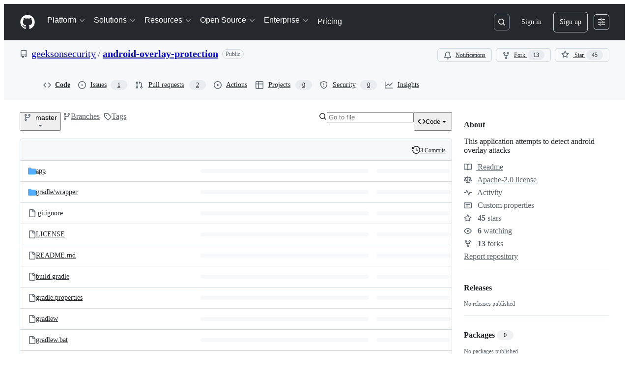

--- FILE ---
content_type: application/javascript
request_url: https://github.githubassets.com/assets/94643-bc470dabb000.js
body_size: 6961
content:
performance.mark("js-parse-end:94643-bc470dabb000.js");
"use strict";(globalThis.webpackChunk_github_ui_github_ui=globalThis.webpackChunk_github_ui_github_ui||[]).push([[94643],{73855:(t,e,i)=>{i.d(e,{CN:()=>SearchItem,P$:()=>QueryEvent,VJ:()=>h,dS:()=>FetchDataEvent,k8:()=>n,m4:()=>l,nM:()=>r,o7:()=>a,qi:()=>FilterItem,yk:()=>o});var s=i(50467);let a={DIRECTORY:"Search in this directory",ORG:"Search in this organization",OWNER:"Search in this owner",REPO:"Search in this repository",ENTERPRISE:"Search in this enterprise",GITHUB:"Search all of GitHub",GENERAL:"Submit search",COMMAND:"Run command",COPILOT_CHAT:"Start a new Copilot thread",COPILOT_SEARCH:"Search with Copilot",EXPLORE:"Learn More",DEFAULT:"Jump to"},n="Autocomplete";let FilterItem=class FilterItem extends Event{constructor({filter:t,value:e,name:i="",description:a="",inlineDescription:n=!1,priority:r=1/0,icon:l,avatar:o,action:h}){super("filter-item"),(0,s._)(this,"name",void 0),(0,s._)(this,"filter",void 0),(0,s._)(this,"value",void 0),(0,s._)(this,"description",void 0),(0,s._)(this,"inlineDescription",!1),(0,s._)(this,"action",void 0),(0,s._)(this,"priority",void 0),(0,s._)(this,"icon",void 0),(0,s._)(this,"avatar",void 0),this.filter=t,this.value=e,this.name=i,this.description=a,this.inlineDescription=n,this.priority=r,this.icon=l,this.avatar=o,this.action=h}};function r(t){return t instanceof Object}let l={Apps:"apps",Archived:"archived",Book:"book",Bookmark:"bookmark",Branch:"branch",Calendar:"calendar",Circle:"circle",Code:"code",CodeReview:"code-review",CodeSquare:"code-square",Comment:"comment",CommentDiscussion:"comment-discussion",Copilot:"copilot",CopilotError:"copilot-error",Codespaces:"codespaces",CreditCard:"credit-card",Default:"default",DeviceDesktop:"device-desktop",DeviceMobile:"device-mobile",Discussion:"discussion",Draft:"draft",FileCode:"file-code",Filter:"filter",Forbidden:"forbidden",Gift:"gift",Globe:"globe",Heart:"heart",History:"history",Issue:"issue",IssueOpened:"issue-opened",IssueClosed:"issueClosed",Iterations:"iterations",Mention:"mention",Merged:"merged",Milestone:"milestone",No:"no",Not:"not",Organization:"organization",Package:"package",Pencil:"pencil",Person:"person",Play:"play",PlusCircle:"plus-circle",Project:"project",PullRequest:"pullRequest",Question:"question",Reaction:"reaction",Repo:"repo",Rocket:"rocket",Search:"search",Server:"server",ShieldCheck:"shield-check",SingleSelect:"single-select",Sort:"sort",Tag:"tag",Team:"team",Telescope:"telescope",Trash:"trash",Workflow:"workflow"},o={Entity:"--color-prettylights-syntax-entity",Constant:"--color-prettylights-syntax-constant",Keyword:"--color-prettylights-syntax-keyword",Variable:"--color-prettylights-syntax-variable",String:"--color-prettylights-syntax-string"};let SearchItem=class SearchItem extends Event{constructor({id:t,priority:e,value:i,action:a,description:n="",icon:r,scope:l="DEFAULT",prefixText:o,prefixColor:h,isFallbackSuggestion:u,isUpdate:c}){super(c?"update-item":"search-item"),(0,s._)(this,"id",void 0),(0,s._)(this,"priority",void 0),(0,s._)(this,"value",void 0),(0,s._)(this,"action",void 0),(0,s._)(this,"description",void 0),(0,s._)(this,"icon",void 0),(0,s._)(this,"scope",void 0),(0,s._)(this,"prefixText",void 0),(0,s._)(this,"prefixColor",void 0),(0,s._)(this,"isFallbackSuggestion",void 0),this.id=t,this.priority=e,this.value=i,this.prefixText=o,this.prefixColor=h,this.action=a,this.description=n,this.icon=r,this.scope=l,this.isFallbackSuggestion=u||!1}};let h={Normal:"normal",Entity:"entity",Constant:"constant",FilterValue:"filter-value"};let FetchDataEvent=class FetchDataEvent extends Event{constructor(t){super("fetch-data"),(0,s._)(this,"fetchPromise",void 0),this.fetchPromise=t}};let QueryEvent=class QueryEvent extends Event{toString(){return this.rawQuery}constructor(t,e,i){super("query"),(0,s._)(this,"parsedQuery",void 0),(0,s._)(this,"rawQuery",void 0),(0,s._)(this,"parsedMetadata",void 0),this.parsedQuery=t,this.rawQuery=e,this.parsedMetadata=i}};Event},76999:(t,e,i)=>{i.d(e,{XX:()=>s.XX,_3:()=>s._3,qy:()=>s.qy});var s=i(31143)},94643:(t,e,i)=>{i.d(e,{CN:()=>y.CN,MK:()=>QueryBuilderElement,dS:()=>y.dS,m4:()=>y.m4,qi:()=>y.qi});var s=i(35750),a=i(18150),n=i(85242),r=i(8964),l=i(88243),o=i(16213),h=i(50467),u=i(31635),c=i(39595),d=i(35908),p=i(53419),v=i(76999),y=i(73855);let FeedbackEvent=class FeedbackEvent extends Event{constructor(t,e,i){super("query-builder-feedback",{bubbles:!0,cancelable:!0}),(0,h._)(this,"key",void 0),(0,h._)(this,"text",void 0),(0,h._)(this,"data",void 0),this.key=t,this.text=e,this.data=i}};let _=(t,e)=>t.priority-e.priority;var m=new WeakMap,f=new WeakMap,g=new WeakMap,b=new WeakMap,w=new WeakMap,$=new WeakMap,L=new WeakMap,I=new WeakMap,C=new WeakMap,k=new WeakMap,A=new WeakMap,E=new WeakMap,q=new WeakMap,S=new WeakMap,W=new WeakMap,x=new WeakMap,M=new WeakMap,F=new WeakMap,B=new WeakMap,P=new WeakMap,T=new WeakMap,Q=new WeakMap,R=new WeakMap,V=new WeakSet,D=new WeakSet,O=new WeakSet,N=new WeakMap,z=new WeakMap,j=new WeakSet,J=new WeakSet,U=new WeakSet,X=new WeakSet,H=new WeakSet,K=new WeakSet,G=new WeakSet,Y=new WeakSet,Z=new WeakSet,tt=new WeakSet,te=new WeakSet,ti=new WeakSet,ts=new WeakSet,ta=new WeakSet;let QueryBuilderElement=class QueryBuilderElement extends HTMLElement{get input(){return(0,c.FB)(this,"input")}get styledInputContent(){return(0,c.FB)(this,"styledInputContent")}get styledInputContainer(){return(0,c.FB)(this,"styledInputContainer")}get styledInput(){return(0,c.FB)(this,"styledInput")}get overlay(){return(0,c.FB)(this,"overlay")}get sizer(){return(0,c.FB)(this,"sizer")}get clearButton(){return(0,c.FB)(this,"clearButton")}get resultsList(){return(0,c.FB)(this,"resultsList")}get screenReaderFeedback(){return(0,c.FB)(this,"screenReaderFeedback")}get query(){return this.input.value}get i18n(){return{suggestion:"suggestion",suggestions:"suggestions",clear_search:"Input cleared."}}navigate(t){let e=t?.target?.closest("li"),i=(0,l._)(this,O,tl).call(this,e);i&&((0,p.BI)("query-builder-element.click",{url:i}),this.dispatchEvent(new CustomEvent("query-builder:navigate",{bubbles:!0,detail:{url:i}})),(0,l._)(this,D,tr).call(this,i,t instanceof MouseEvent?t:void 0))}get closed(){return this.overlay&&this.overlay.hasAttribute("hidden")}set closed(t){if(t)this.closed||(this.overlay&&(this.overlay.hidden=!0),this.input.setAttribute("aria-expanded","false"),(0,s._)(this,m)?.clearSelection());else{if(!this.closed)return;this.overlay&&(this.overlay.hidden=!1),this.input.setAttribute("aria-expanded","true")}}show(){this.closed=!1,this.overlay?.scrollIntoView?.({behavior:"smooth",block:"nearest"})}hide(){"false"===this.resultsList.getAttribute("data-persist-list")&&(this.closed=!0)}initialize(t,e){for(let i of(this.parser=t,(0,n._)(this,R,!0),(0,n._)(this,T,!0),e))this.attachProvider(i);(0,n._)(this,T,!1),(0,n._)(this,b,e.reduce((t,e)=>({...t,[e.value]:e}),{}))}detachElementDefinitionReadyForProviders(){this.removeEventListener("query-builder:ready-to-request-provider",this.elementDefinitionReadyForProviders)}connectedCallback(){(0,s._)(this,$)?.abort();let{signal:t}=(0,n._)(this,$,new AbortController);t.addEventListener("abort",()=>{(0,n._)(this,b,{})}),(0,n._)(this,q,this.input.getAttribute("id")),this.hasAttribute("defer-request-providers")||(document.addEventListener("query-builder:ready-to-request-provider",this.elementDefinitionReadyForProviders,!0),this.readyForRequestProviders())}readyForRequestProviders(){(0,l._)(this,ta,tw).call(this)>0&&(0,s._)(this,Q)||((0,n._)(this,m,(0,s._)(this,m)||new d.A(this.input,this.resultsList,{tabInsertsSuggestions:!1})),this.requestProviders())}async requestProviders(){(0,n._)(this,Q,!0),await Promise.resolve(),(0,n._)(this,T,!0),this.dispatchEvent(new Event("query-builder:request-provider",{bubbles:!0})),(0,n._)(this,T,!1),(0,n._)(this,W,new Map);let t=this.parseInputValue();this.styleInputText(t),this.toggleClearButtonVisibility()}parseInputValue(){return this.parsedMetadata=this.parser.parse(this.input.value,this.input.selectionStart||0),this.parser.flatten(this.parsedMetadata)}attachProvider(t){if(!(0,s._)(this,$))return;let{signal:e}=(0,s._)(this,$);if(!(0,s._)(this,T))throw Error("Can't attach providers after the query builder has been connected");(0,s._)(this,b)[t.value]||((0,s._)(this,b)[t.value]=t,"filter"===t.type?((0,s._)(this,w).add(t.value),t.addEventListener("filter-item",e=>{(0,s._)(this,N).call(this,(0,s._)(this,E),t),(0,s._)(this,E).get(t)?.push(e),(0,l._)(this,j,to).call(this)},{signal:e}),t.addEventListener("show",()=>{(0,s._)(this,A).add(t),(0,l._)(this,j,to).call(this)},{signal:e}),t.addEventListener("fetch-data",async t=>{let e=new Promise(t=>setTimeout(t,(0,s._)(this,B)));(0,n._)(this,P,Promise.race([Promise.all([(0,s._)(this,P),t.fetchPromise]),e]));let i=(0,s._)(this,P);try{await i}catch(t){if("AbortError"!==t.name)throw(0,n._)(this,P,!1),t}i===(0,s._)(this,P)&&((0,n._)(this,P,!1),(0,l._)(this,j,to).call(this),this.updateVisibility())},{signal:e})):(t.addEventListener("fetch-data",async e=>{(0,s._)(this,k).delete(t),await e.fetchPromise,(0,s._)(this,I).set(t,(0,s._)(this,C).get(t)||[]),(0,s._)(this,C).delete(t),(0,l._)(this,j,to).call(this)}),t.addEventListener("search-item",e=>{(0,s._)(this,N).call(this,(0,s._)(this,I),t),(0,s._)(this,C).has(t)?(0,s._)(this,C).get(t)?.push(e):((0,s._)(this,k).has(t)&&((0,s._)(this,I).set(t,[]),(0,s._)(this,k).delete(t)),(0,s._)(this,I).get(t)?.push(e),(0,l._)(this,j,to).call(this))},{signal:e}),t.addEventListener("update-item",e=>{let i=(0,s._)(this,I).get(t);if(!i)return;let a=i.findIndex(t=>t.id===e.id);a<0||(i[a]=e,(0,l._)(this,j,to).call(this))},{signal:e})))}disconnectedCallback(){(0,s._)(this,$)?.abort()}comboboxCommit(t){let e=t.target,i=e?.getAttribute("data-type"),s=e?.getAttribute("data-value")||"",a=e?.getAttribute("data-replace-query-with")||"",n=parseInt(e?.getAttribute("data-move-caret-to")||"0")||0,r=this.parseInputValue();if("url-result"===i);else if("filter-result"===i)r.pop(),r.push({type:"filter",filter:s,value:""});else if("command-result"===i){let t=e.getAttribute("data-command-name")||"",i=JSON.parse(e.getAttribute("data-command-payload")||"{}");this.dispatchEvent(new CustomEvent(t,{detail:i}))}else if("query-result"===i)if(a)this.input.value=a,this.input.focus(),r=void 0;else{let t=this.parser.flatten(this.parser.parse(s,0));r.push(...t),r.push({type:"text",value:""})}else"filter-item"===i&&(a?(this.input.value=a,this.input.focus(),r=void 0):this.addSelectedItemToFilter(s,r));if(this.parseQuery(r),a){let t=-1===n?this.input.value.length:n;this.input.setSelectionRange(t,t)}this.input.removeAttribute("aria-activedescendant")}addSelectedItemToFilter(t,e){let i=/\s/.test(t),s=e.pop();if(s?.type==="filter"){let a=s.value.split(",");a.pop(),a.push(i?`"${t}"`:t),e.push({type:"filter",filter:s?.filter,value:a.join(",")}),e.push({type:"text",value:""})}else s&&e.push(s)}async inputChange(){await this.parseQuery()}inputBlur(){(clearTimeout(this.focusTimeout),(0,s._)(this,f))?(0,n._)(this,f,!1):(this.styledInput.classList.remove((0,s._)(this,S)),this.input.removeAttribute("aria-activedescendant"),this.hide())}resultsMousedown(){(0,n._)(this,f,!0)}async inputFocus(){this.styledInput.classList.add((0,s._)(this,S)),this.readyForRequestProviders(),(0,s._)(this,m).start();let t=this.input.value;this.lastParsedQuery&&this.lastParsedQuery===this.input.value||await this.parseQuery(),this.closed&&this.input.value===t&&this.input.setSelectionRange(0,this.input.value.length),this.focusTimeout?clearTimeout(this.focusTimeout):this.focusTimeout=setTimeout(()=>{this.input.focus()},this.FOCUS_TIMEOUT_VALUE)}moveCaretToEndOfInput(){this.input.setSelectionRange(this.input.value.length,this.input.value.length)}hasFocus(){return this.styledInput.classList.contains((0,s._)(this,S))}inputKeydown(t){let e=t.key;if("Escape"===e)this.hide();else if("Enter"===e){let e=this.resultsList.querySelector('[aria-selected="true"], [data-combobox-option-default="true"]');if(!e||"true"===e.getAttribute("aria-disabled"))return;let i=(0,l._)(this,O,tl).call(this,e);if(!i)return;(0,l._)(this,D,tr).call(this,i,t)}}inputSubmit(){this.hide()}clearButtonFocus(t){let e=t.relatedTarget;e&&e===this.input&&this.show()}clearButtonBlur(){this.hide()}toggleClearButtonVisibility(){if(this.clearButton)if(""!==this.input.value){if(!1===this.clearButton.hidden)return;this.clearButton.hidden=!1}else this.clearButton.hidden=!0}updateVisibility(){this.hasFocus()&&((0,s._)(this,E).size>0||(0,s._)(this,I).size>0||(0,s._)(this,A).size>0?this.show():(0,s._)(this,P)||this.hide())}getLeadingVisual(t,e){if(e){let t="org"===e.type?"avatar avatar-1 avatar-small":"avatar avatar-1 avatar-small circle";return(0,v.qy)`<img src="${e.url}" alt="" role="presentation" class="${t}" />`}if(t&&(0,y.nM)(t))return(0,v.qy)([t.html]);let i=document.getElementById(`${t}-icon`);return(0,v.qy)([i?.innerHTML])}updateScreenReaderFeedback(t){let e=new FeedbackEvent("NEW_RESULTS",t,{});this.dispatchEvent(e),this.screenReaderFeedback.textContent=e.text}async clear(){this.dispatchEvent(new CustomEvent("query-builder:clear",{bubbles:!0,cancelable:!0}))&&await this.clearInput()}async clearInput({focusInput:t=!0}={}){await this.parseQuery([],t),(0,n._)(this,g,!0)}async parseQuery(t,e=!0){(0,s._)(this,L)?.abort();let{signal:i}=(0,n._)(this,L,new AbortController);if(t){let e=t.map(t=>"filter"===t.type?`${t.filter}:${t.value}`:t.value).join((0,s._)(this,R)?"":" "),i=Object.getOwnPropertyDescriptor(Object.getPrototypeOf(this.input),"value")?.set;i?i?.call(this.input,e):this.input.value=e,this.input.dispatchEvent(new Event("change",{bubbles:!0}))}else t=this.parseInputValue();if(this.lastParsedQuery=this.input.value,await new Promise(t=>requestAnimationFrame(t)),i.aborted||(this.styleInputText(t),e&&this.input.focus(),await new Promise(t=>setTimeout(t,100)),i.aborted))return;for(let t of(0,s._)(this,I).keys())(0,s._)(this,k).add(t);(0,s._)(this,E).clear(),(0,s._)(this,A).clear();let a=new y.P$(t,this.input.value,this.parsedMetadata);this.dispatchEvent(a);let r=!1;for(let t of(0,s._)(this,k).keys())(0,s._)(this,I).delete(t),(0,s._)(this,k).delete(t),r=!0;r&&(0,l._)(this,j,to).call(this),this.updateVisibility()}styleInputText(t){(0,l._)(this,ti,tg).call(this,this.input.value);let e=document.createDocumentFragment();for(let i of t){let t=document.createElement("span"),a=document.createElement("span");a.textContent=" ";let n=!(0,s._)(this,R);if("filter"===i.type){let{filter:e,value:s}=i,r=document.createElement("span");t.setAttribute("data-type","filter-expression"),r.setAttribute("data-type","filter"),r.textContent=e;let l=document.createElement("span");l.textContent=this.filterKey;let o=document.createElement("span");o.setAttribute("data-type","filter-value"),o.textContent=s,t.appendChild(r),t.appendChild(l),t.appendChild(o),n&&t.appendChild(a)}else n?t.textContent=`${i.value} `:t.textContent=i.value,i.style===y.VJ.Constant?t.classList.add("qb-constant"):i.style===y.VJ.Entity?t.classList.add("qb-entity"):i.style===y.VJ.FilterValue&&t.classList.add("qb-filter-value");e.append(t),(0,l._)(this,ts,tb).call(this)}this.styledInputContent.replaceChildren(e)}constructor(...t){super(...t),(0,o._)(this,V),(0,o._)(this,D),(0,o._)(this,O),(0,o._)(this,j),(0,o._)(this,J),(0,o._)(this,U),(0,o._)(this,X),(0,o._)(this,H),(0,o._)(this,K),(0,o._)(this,G),(0,o._)(this,Y),(0,o._)(this,Z),(0,o._)(this,tt),(0,o._)(this,te),(0,o._)(this,ti),(0,o._)(this,ts),(0,o._)(this,ta),(0,a._)(this,m,{writable:!0,value:void 0}),(0,a._)(this,f,{writable:!0,value:!1}),(0,a._)(this,g,{writable:!0,value:!1}),(0,a._)(this,b,{writable:!0,value:{}}),(0,a._)(this,w,{writable:!0,value:new Set}),(0,a._)(this,$,{writable:!0,value:null}),(0,a._)(this,L,{writable:!0,value:null}),(0,a._)(this,I,{writable:!0,value:new Map}),(0,a._)(this,C,{writable:!0,value:new Map}),(0,a._)(this,k,{writable:!0,value:new Set}),(0,a._)(this,A,{writable:!0,value:new Set}),(0,a._)(this,E,{writable:!0,value:new Map}),(0,a._)(this,q,{writable:!0,value:void 0}),(0,a._)(this,S,{writable:!0,value:"QueryBuilder-focus"}),(0,a._)(this,W,{writable:!0,value:new Map}),(0,a._)(this,x,{writable:!0,value:new Map}),(0,a._)(this,M,{writable:!0,value:0}),(0,a._)(this,F,{writable:!0,value:150}),(0,a._)(this,B,{writable:!0,value:3e3}),(0,a._)(this,P,{writable:!0,value:!1}),(0,a._)(this,T,{writable:!0,value:!1}),(0,a._)(this,Q,{writable:!0,value:!1}),(0,h._)(this,"parser",{parse:(0,l._)(this,te,tf).bind(this),flatten:t=>t}),(0,h._)(this,"parsedMetadata",void 0),(0,h._)(this,"renderSingularItemNames",!1),(0,a._)(this,R,{writable:!0,value:!1}),(0,h._)(this,"lastParsedQuery",void 0),(0,h._)(this,"FOCUS_TIMEOUT_VALUE",100),(0,h._)(this,"minWidth",300),(0,h._)(this,"elementDefinitionReadyForProviders",t=>{t.detail.id===(0,s._)(this,q)&&(this.readyForRequestProviders(),t.stopImmediatePropagation())}),(0,a._)(this,N,{writable:!0,value:(t,e)=>{t.has(e)||t.set(e,[])}}),(0,a._)(this,z,{writable:!0,value:!1})}};function tn(t){return t.ctrlKey||t.metaKey}function tr(t,e){e&&(0,l._)(this,V,tn).call(this,e)?window.open(t):window.location.href=t}function tl(t){if(!t)return;let e=t.getAttribute("id");if(e)return(0,s._)(this,x).get(e)}function to(){(0,s._)(this,z)||((0,n._)(this,z,!0),this.toggleClearButtonVisibility(),(0,n._)(this,z,!1),(0,l._)(this,H,td).call(this))}function th(){if(0!==(0,s._)(this,A).size)return(0,v.qy)`<li role="presentation" class="ActionList-sectionDivider">
      <h3 role="presentation" class="ActionList-sectionDivider-title p-2 text-left" aria-hidden="true">
        Suggested filters
      </h3>
      <ul role="presentation">
        ${[...(0,s._)(this,A)].sort(_).map(t=>(0,l._)(this,Z,t_).call(this,t))}
      </ul>
    </li>`}function tu(t,e=!1){let i=[],a=this.parseInputValue().at(-1);if("filter"===t.type?t.manuallyDetermineFilterEligibility?i=(0,s._)(this,E).get(t)?.sort(_).map(t=>(0,l._)(this,tt,tm).call(this,t))||[]:a?.type==="filter"&&(i=(0,s._)(this,E).get(t)?.filter(t=>t.filter===a.filter).sort(_).map(t=>(0,l._)(this,tt,tm).call(this,t))||[]):i=[...(0,s._)(this,I).get(t)||[]].filter(t=>t.isFallbackSuggestion===e).sort(_).map(t=>(0,l._)(this,G,tv).call(this,t)),i.length)if(""===t.name)return(0,v.qy)`<li role="presentation" class="ActionList-sectionDivider">
        <ul role="presentation">
          ${i}
        </ul>
      </li>`;else return(0,v.qy)`<li role="presentation" class="ActionList-sectionDivider">
        <h3
          role="presentation"
          class="ActionList-sectionDivider-title QueryBuilder-sectionTitle p-2 text-left"
          aria-hidden="true"
        >
          ${t.name}
        </h3>
        <ul role="presentation">
          ${i}
        </ul>
      </li>`}function tc(){(0,s._)(this,x).clear(),(0,n._)(this,M,0)}function td(){let t;(0,l._)(this,X,tc).call(this);let e=Object.values((0,s._)(this,b)).sort((t,e)=>t.priority-e.priority).map(t=>(0,l._)(this,U,tu).call(this,t)).filter(t=>void 0!==t);(0,s._)(this,P)||0!==e.length||(e=Object.values((0,s._)(this,b)).sort((t,e)=>t.priority-e.priority).map(t=>(0,l._)(this,U,tu).call(this,t,!0)).filter(t=>void 0!==t));let i=(0,l._)(this,J,th).call(this);i&&e.push(i),0===e.length?(0,s._)(this,P)||(this.resultsList.textContent="",(0,v.XX)((0,v.qy)``,this.resultsList)):(0,v.XX)((0,v.qy)`${e.map((t,i)=>i===e.length-1?t:(0,v.qy)`${t}
                <li aria-hidden="true" class="ActionList-sectionDivider"></li>`)}`,this.resultsList);let a=this.resultsList.querySelectorAll('[role="option"]').length,r=1===a?this.i18n.suggestion:this.i18n.suggestions;t=`${a} ${r}.`,(0,s._)(this,g)&&(t=`${this.i18n.clear_search} ${t}`,(0,n._)(this,g,!1)),this.screenReaderFeedback.textContent===t&&(t+="\xa0"),setTimeout(()=>this.updateScreenReaderFeedback(t),(0,s._)(this,F))}function tp(t){if(t)return t.replace(/\s/g,"-").toLowerCase()}function tv({value:t,prefixText:e,prefixColor:i,target:a,action:n,description:o,icon:h,scope:u}){let c=`${(0,s._)(this,q)||"search-item"}-result-${(0,r._)(this,M).value++}`;if("url"in n){let r="GENERAL"===u?`${y.o7[u]}`:`jump to this ${a.singularItemName}`,d=o?`, ${o}`:"",p=`${e?`${e} `:""}${t}${d}, ${r}`;(0,s._)(this,x).set(c,n.url);let _=null;return e&&(_=(0,v.qy)`
          <span>
            <div class="d-inline-flex position-relative">
              <div
                class="position-absolute rounded-1 flex-items-stretch height-full width-full"
                style="opacity: 0.1; background-color: var(${i})"
              ></div>
              <div class="px-1" style="color: var(${i})">${e}</div>
            </div>
            ${(0,l._)(this,Y,ty).call(this,t)}
          </span>
        `),(0,v.qy)`<li
        role="option"
        class="ActionListItem"
        data-type="url-result"
        id="${c}"
        data-value="${t}"
        aria-label="${p}"
        data-href="${n.url}"
        data-action="click:query-builder#navigate"
      >
        <span class="QueryBuilder-ListItem-link ActionListContent ActionListContent--visual16 QueryBuilder-ListItem">
          ${h?(0,v.qy)`<span id="${c}--leading" class="ActionListItem-visual ActionListItem-visual--leading">
                ${this.getLeadingVisual(h)}
              </span>`:null}
          <span class="ActionListItem-descriptionWrap">
            <span class="ActionListItem-label text-normal"> ${_||(0,l._)(this,Y,ty).call(this,t)} </span>
            ${o?(0,v.qy)`<span class="ActionListItem-description">${o}</span>`:null}
          </span>

          <span aria-hidden="true" class="ActionListItem-description QueryBuilder-ListItem-trailing"
            >${y.o7[u]}</span
          >
        </span>
      </li>`}if("commandName"in n){let e=y.o7[u]||y.o7.COMMAND,i=o?`, ${o}`:"",s=`${t}${i}, ${e}`;return(0,v.qy)`<li
        role="option"
        class="ActionListItem"
        data-type="command-result"
        id="${c}"
        data-value="${t}"
        data-command-name="${n.commandName}"
        data-command-payload="${JSON.stringify(n.data)}"
        aria-label="${s}"
      >
        <span class="ActionListContent ActionListContent--visual16 QueryBuilder-ListItem">
          ${h?(0,v.qy)`<span id="${c}--leading" class="ActionListItem-visual ActionListItem-visual--leading">
                ${this.getLeadingVisual(h)}
              </span>`:null}
          <span class="ActionListItem-descriptionWrap">
            <span class="ActionListItem-label text-normal"> ${(0,l._)(this,Y,ty).call(this,t)} </span>
            ${o?(0,v.qy)`<span class="ActionListItem-description">${o}</span>`:null}
          </span>

          <span aria-hidden="true" class="ActionListItem-description QueryBuilder-ListItem-trailing"
            >${e}</span
          >
        </span>
      </li>`}{let e="",i=0;"replaceQueryWith"in n&&(e=n.replaceQueryWith,i=n.moveCaretTo);let a="query"in n?y.o7[u]:y.k8;return(0,v.qy)` <li
        role="option"
        class="ActionListItem"
        data-type="query-result"
        data-value="${t}"
        aria-label="${t}${o?`, ${o}`:""}"
        data-replace-query-with="${e}"
        data-move-caret-to="${i}"
        id="${c}"
      >
        <span class="ActionListContent ActionListContent--visual16 QueryBuilder-ListItem">
          ${h?(0,v.qy)`<span id="${c}--leading" class="ActionListItem-visual ActionListItem-visual--leading">
                ${this.getLeadingVisual(h)}
              </span>`:null}
          <span class="ActionListItem-descriptionWrap">
            <span class="ActionListItem-label text-normal">${(0,l._)(this,Y,ty).call(this,t)}</span>
            ${o?(0,v.qy)`<span class="ActionListItem-description">${o}</span>`:null}
          </span>

          ${(0,s._)(this,I).size>0?(0,v.qy)`<span aria-hidden="true" class="ActionListItem-description QueryBuilder-ListItem-trailing"
                >${a}</span
              >`:(0,v.qy)``}
        </span>
      </li>`}}function ty(t){let e=this.parser.flatten(this.parser.parse(t,0)),i=!(0,s._)(this,R),a=[];for(let t of e)if("filter"===t.type)a.push((0,v.qy)`<span>${t.filter}:</span
            ><span data-type="filter-value">${t.value}${i?" ":""}</span>`);else{let e="";t.style===y.VJ.Constant?e="qb-constant":t.style===y.VJ.Entity?e="qb-entity":t.style===y.VJ.FilterValue&&(e="qb-filter-value"),a.push((0,v.qy)`<span class="${e}">${t.value}${i?" ":""}</span>`)}return a}function t_({singularItemName:t,icon:e,description:i,value:a}){let n=i?`, ${i}`:"",r=`${this.renderSingularItemNames?t:a}${n}`;return(0,v.qy)` <li
      role="option"
      class="ActionListItem"
      data-type="filter-result"
      data-value="${a}"
      id="${(0,s._)(this,q)||"filter"}-result-${(0,l._)(this,K,tp).call(this,a)}"
      aria-label="${r}, filter"
    >
      <span class="ActionListContent ActionListContent--visual16 QueryBuilder-ListItem">
        ${e?(0,v.qy)`<span
              id="${(0,s._)(this,q)||"filter"}-result-${(0,l._)(this,K,tp).call(this,a)}--leading"
              class="ActionListItem-visual ActionListItem-visual--leading"
            >
              ${this.getLeadingVisual(e)}
            </span>`:null}
        <span class="ActionListItem-descriptionWrap">
          <span class="ActionListItem-label text-normal">
            ${this.renderSingularItemNames?t:`${a}:`}
          </span>
          ${i?(0,v.qy)`<span class="ActionListItem-description">${i}</span>`:null}
        </span>

        ${(0,s._)(this,I).size>0?(0,v.qy)`<span aria-hidden="true" class="ActionListItem-description QueryBuilder-ListItem-trailing"
              >${y.k8}</span
            >`:(0,v.qy)``}
      </span>
    </li>`}function tm({name:t,value:e,target:i,icon:a,avatar:n,description:r,inlineDescription:o,action:h}){let u=t&&t.length>0?t:e,c=r?`, ${r}`:"",d=i.singularItemName?`${u}${c}, autocomplete this ${i.singularItemName}`:`${u}${c}, ${i.name}`,p="",_=0;return h&&"replaceQueryWith"in h&&(p=h.replaceQueryWith,_=h.moveCaretTo),(0,v.qy)` <li
      role="option"
      class="ActionListItem"
      data-type="filter-item"
      data-replace-query-with="${p}"
      data-move-caret-to="${_}"
      data-value="${e}"
      id="${(0,s._)(this,q)||"filter-item"}-result-${(0,l._)(this,K,tp).call(this,e)}"
      aria-label="${d}"
    >
      <span class="ActionListContent ActionListContent--visual16 QueryBuilder-ListItem">
        ${a?(0,v.qy)`<span
              id="${(0,s._)(this,q)||"filter-item"}-result-${(0,l._)(this,K,tp).call(this,e)}--leading"
              class="ActionListItem-visual ActionListItem-visual--leading"
            >
              ${this.getLeadingVisual(a,n)}
            </span>`:null}
        <span class="${o?"ActionListItem-descriptionWrap-inline":"ActionListItem-descriptionWrap"}">
          <span class="ActionListItem-label text-normal">${u}</span>
          ${r?(0,v.qy)`<span class="ActionListItem-description">${r}</span>`:null}
        </span>

        ${(0,s._)(this,I).size>0?(0,v.qy)`<span aria-hidden="true" class="ActionListItem-description QueryBuilder-ListItem-trailing"
              >${y.k8}</span
            >`:(0,v.qy)``}
      </span>
    </li>`}function tf(t){let e=(0,s._)(this,W).get(t);if(e)return e.slice();{let e=[];for(let i of t.split(/\s(?=(?:[^"]*"[^"]*")*[^"]*$)/g)){let t=i.indexOf(this.filterKey);if(t>0){let a=i.substring(0,t),n=i.substring(t+1);e.push((0,s._)(this,w).has(a)?{type:"filter",filter:a,value:n}:{type:"text",value:i})}else e.push({type:"text",value:i})}return(0,s._)(this,W).set(t,[...e]),e}}function tg(t){if(this.sizer.textContent="",null!==this.input.selectionStart&&this.input.selectionStart===this.input.selectionEnd){let e=this.input.selectionStart,i=document.createElement("span");this.sizer.append(t.substring(0,e),i,t.substring(e))}else this.sizer.textContent=t}function tb(){let t=this.minWidth;requestAnimationFrame(()=>{let e=this.sizer.querySelector("span");e&&(e.offsetLeft<this.styledInputContainer.scrollLeft?this.styledInputContainer.scrollLeft=e.offsetLeft-t:e.offsetLeft>this.styledInputContainer.scrollLeft+this.styledInputContainer.clientWidth&&(this.styledInputContainer.scrollLeft=e.offsetLeft-this.styledInputContainer.clientWidth+t));let i=Math.max(this.sizer.scrollWidth+2,2*(""===this.input.value),t);this.input.style.width=`${i}px`})}function tw(){return Object.keys((0,s._)(this,b)).length}(0,u.Cg)([c.CF],QueryBuilderElement.prototype,"filterKey",void 0),(0,u.Cg)([c.CF],QueryBuilderElement.prototype,"minWidth",void 0),QueryBuilderElement=(0,u.Cg)([c.p_],QueryBuilderElement)}}]);
//# sourceMappingURL=94643-d15533322c02.js.map